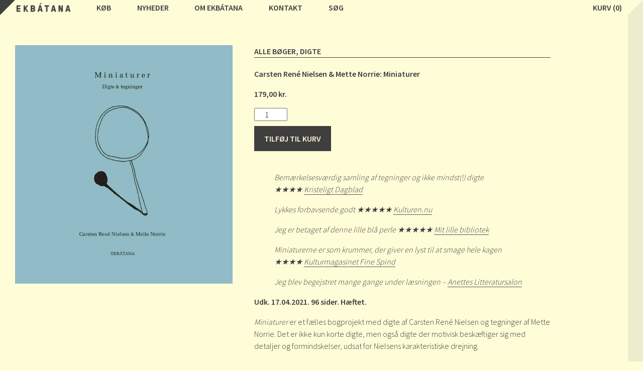

--- FILE ---
content_type: text/html; charset=UTF-8
request_url: https://ekbatana.dk/butik/carsten-rene-nielsen-mette-norrie-miniaturer/
body_size: 16247
content:
<!DOCTYPE html>
<html lang="da" lang="da-DK">
<head>
<meta http-equiv="Content-Type" content="text/html; charset=UTF-8">
<title>Carsten René Nielsen &amp; Mette Norrie: Miniaturer - Forlaget Ekbátana</title>
<!-- meta -->
<meta name="description" content="Forlaget Ekbátana">
<meta name="keywords" lang="en" content="Indsæt kommaseparerede keywords." >
<meta name="copyright" content="© Forlaget Ekbátana">
<meta name="author" content="Forlaget Ekbátana">
<meta name="author-corporate" content="Forlaget Ekbátana">
<meta name="email" content="forlaget@ekbatana.dk">
<meta name="robots" content="index,follow">
<meta name="revisit-after" content="14 days">
<!-- open graph -->
<!-- -->
<!-- -->
<!--<!-1-/ Open Graph for Woo Product /--> 
<!--<meta property="og:title" content="Carsten René Nielsen &#038; Mette Norrie: Miniaturer" /> -->
<!--<meta property="og:type" content="product" /> -->
<!--<meta property="og:url" content="https://ekbatana.dk/butik/carsten-rene-nielsen-mette-norrie-miniaturer/" /> -->
<!--<meta property="og:description" content="<em>Miniaturer</em> er et fælles bogprojekt med digte af Carsten René Nielsen og tegninger af Mette Norrie. <em><span class="bog-review-score"><span class="bog-review-score-symbol bog-review-score-symbol-stars">★</span><span class="bog-review-score-symbol bog-review-score-symbol-stars">★</span><span class="bog-review-score-symbol bog-review-score-symbol-stars">★</span><span class="bog-review-score-symbol bog-review-score-symbol-stars">★</span></span> <span class="bog-review-media"><a href="https://www.kristeligt-dagblad.dk/kultur/en-bemaerkelsesvaerdig-samling-af-tegninger-og-digte-ser-verden-skraat-nedefra" target="_blank" rel="noopener noreferrer">Kristeligt Dagblad</a></span></em>" /> -->
<!--<meta property="og:site_name" content="Forlaget Ekbátana" /> -->
<!--<meta property="og:image" content="https://ekbatana.dk/website/wp-content/uploads/2021/03/9788797199053_2.jpeg" /> -->
<!-- -->
<!-- favicon  -->
<link rel="shortcut icon" href="https://ekbatana.dk/website/wp-content/themes/ekbatana-1.0/assets/images/favicon.ico">
<!-- phone -->
<meta name="format-detection" content="telephone=no">
<meta name="viewport" content="width=device-width, initial-scale=1, maximum-scale=1, user-scalable=no">
<!-- html5shiv -->
<!--[if lt IE 9]>
<script src="assets/js/html5shiv.js"></script>
<![endif]-->
<!-- wp_head() -->
<meta name='robots' content='index, follow, max-image-preview:large, max-snippet:-1, max-video-preview:-1' />

	<!-- This site is optimized with the Yoast SEO plugin v19.11 - https://yoast.com/wordpress/plugins/seo/ -->
	<meta name="description" content="Miniaturer er et fælles bogprojekt med digte af Carsten René Nielsen og tegninger af Mette Norrie. ★★★★ Kristeligt Dagblad" />
	<link rel="canonical" href="https://ekbatana.dk/butik/carsten-rene-nielsen-mette-norrie-miniaturer/" />
	<meta property="og:locale" content="da_DK" />
	<meta property="og:type" content="article" />
	<meta property="og:title" content="Carsten René Nielsen &amp; Mette Norrie: Miniaturer - Forlaget Ekbátana" />
	<meta property="og:description" content="Miniaturer er et fælles bogprojekt med digte af Carsten René Nielsen og tegninger af Mette Norrie. ★★★★ Kristeligt Dagblad" />
	<meta property="og:url" content="https://ekbatana.dk/butik/carsten-rene-nielsen-mette-norrie-miniaturer/" />
	<meta property="og:site_name" content="Forlaget Ekbátana" />
	<meta property="article:publisher" content="https://www.facebook.com/forlagetekbatana/" />
	<meta property="article:modified_time" content="2025-06-25T09:11:06+00:00" />
	<meta property="og:image" content="https://ekbatana.dk/website/wp-content/uploads/2021/03/9788797199053_2.jpeg" />
	<meta property="og:image:width" content="750" />
	<meta property="og:image:height" content="824" />
	<meta property="og:image:type" content="image/jpeg" />
	<meta name="twitter:card" content="summary_large_image" />
	<meta name="twitter:label1" content="Estimeret læsetid" />
	<meta name="twitter:data1" content="2 minutter" />
	<script type="application/ld+json" class="yoast-schema-graph">{"@context":"https://schema.org","@graph":[{"@type":"WebPage","@id":"https://ekbatana.dk/butik/carsten-rene-nielsen-mette-norrie-miniaturer/","url":"https://ekbatana.dk/butik/carsten-rene-nielsen-mette-norrie-miniaturer/","name":"Carsten René Nielsen & Mette Norrie: Miniaturer - Forlaget Ekbátana","isPartOf":{"@id":"https://ekbatana.dk/#website"},"primaryImageOfPage":{"@id":"https://ekbatana.dk/butik/carsten-rene-nielsen-mette-norrie-miniaturer/#primaryimage"},"image":{"@id":"https://ekbatana.dk/butik/carsten-rene-nielsen-mette-norrie-miniaturer/#primaryimage"},"thumbnailUrl":"https://ekbatana.dk/website/wp-content/uploads/2021/03/9788797199053_2.jpeg","datePublished":"2021-03-06T10:43:40+00:00","dateModified":"2025-06-25T09:11:06+00:00","description":"Miniaturer er et fælles bogprojekt med digte af Carsten René Nielsen og tegninger af Mette Norrie. ★★★★ Kristeligt Dagblad","breadcrumb":{"@id":"https://ekbatana.dk/butik/carsten-rene-nielsen-mette-norrie-miniaturer/#breadcrumb"},"inLanguage":"da-DK","potentialAction":[{"@type":"ReadAction","target":["https://ekbatana.dk/butik/carsten-rene-nielsen-mette-norrie-miniaturer/"]}]},{"@type":"ImageObject","inLanguage":"da-DK","@id":"https://ekbatana.dk/butik/carsten-rene-nielsen-mette-norrie-miniaturer/#primaryimage","url":"https://ekbatana.dk/website/wp-content/uploads/2021/03/9788797199053_2.jpeg","contentUrl":"https://ekbatana.dk/website/wp-content/uploads/2021/03/9788797199053_2.jpeg","width":750,"height":824,"caption":"Miniaturer"},{"@type":"BreadcrumbList","@id":"https://ekbatana.dk/butik/carsten-rene-nielsen-mette-norrie-miniaturer/#breadcrumb","itemListElement":[{"@type":"ListItem","position":1,"name":"Hjem","item":"https://ekbatana.dk/"},{"@type":"ListItem","position":2,"name":"Køb","item":"https://ekbatana.dk/kob/"},{"@type":"ListItem","position":3,"name":"Carsten René Nielsen &#038; Mette Norrie: Miniaturer"}]},{"@type":"WebSite","@id":"https://ekbatana.dk/#website","url":"https://ekbatana.dk/","name":"Forlaget Ekbátana","description":"","potentialAction":[{"@type":"SearchAction","target":{"@type":"EntryPoint","urlTemplate":"https://ekbatana.dk/?s={search_term_string}"},"query-input":"required name=search_term_string"}],"inLanguage":"da-DK"}]}</script>
	<!-- / Yoast SEO plugin. -->


<link rel='dns-prefetch' href='//ajax.googleapis.com' />
<link rel='dns-prefetch' href='//fonts.googleapis.com' />
<link rel="alternate" title="oEmbed (JSON)" type="application/json+oembed" href="https://ekbatana.dk/wp-json/oembed/1.0/embed?url=https%3A%2F%2Fekbatana.dk%2Fbutik%2Fcarsten-rene-nielsen-mette-norrie-miniaturer%2F" />
<link rel="alternate" title="oEmbed (XML)" type="text/xml+oembed" href="https://ekbatana.dk/wp-json/oembed/1.0/embed?url=https%3A%2F%2Fekbatana.dk%2Fbutik%2Fcarsten-rene-nielsen-mette-norrie-miniaturer%2F&#038;format=xml" />
<style id='wp-img-auto-sizes-contain-inline-css' type='text/css'>
img:is([sizes=auto i],[sizes^="auto," i]){contain-intrinsic-size:3000px 1500px}
/*# sourceURL=wp-img-auto-sizes-contain-inline-css */
</style>
<style id='wp-emoji-styles-inline-css' type='text/css'>

	img.wp-smiley, img.emoji {
		display: inline !important;
		border: none !important;
		box-shadow: none !important;
		height: 1em !important;
		width: 1em !important;
		margin: 0 0.07em !important;
		vertical-align: -0.1em !important;
		background: none !important;
		padding: 0 !important;
	}
/*# sourceURL=wp-emoji-styles-inline-css */
</style>
<style id='wp-block-library-inline-css' type='text/css'>
:root{--wp-block-synced-color:#7a00df;--wp-block-synced-color--rgb:122,0,223;--wp-bound-block-color:var(--wp-block-synced-color);--wp-editor-canvas-background:#ddd;--wp-admin-theme-color:#007cba;--wp-admin-theme-color--rgb:0,124,186;--wp-admin-theme-color-darker-10:#006ba1;--wp-admin-theme-color-darker-10--rgb:0,107,160.5;--wp-admin-theme-color-darker-20:#005a87;--wp-admin-theme-color-darker-20--rgb:0,90,135;--wp-admin-border-width-focus:2px}@media (min-resolution:192dpi){:root{--wp-admin-border-width-focus:1.5px}}.wp-element-button{cursor:pointer}:root .has-very-light-gray-background-color{background-color:#eee}:root .has-very-dark-gray-background-color{background-color:#313131}:root .has-very-light-gray-color{color:#eee}:root .has-very-dark-gray-color{color:#313131}:root .has-vivid-green-cyan-to-vivid-cyan-blue-gradient-background{background:linear-gradient(135deg,#00d084,#0693e3)}:root .has-purple-crush-gradient-background{background:linear-gradient(135deg,#34e2e4,#4721fb 50%,#ab1dfe)}:root .has-hazy-dawn-gradient-background{background:linear-gradient(135deg,#faaca8,#dad0ec)}:root .has-subdued-olive-gradient-background{background:linear-gradient(135deg,#fafae1,#67a671)}:root .has-atomic-cream-gradient-background{background:linear-gradient(135deg,#fdd79a,#004a59)}:root .has-nightshade-gradient-background{background:linear-gradient(135deg,#330968,#31cdcf)}:root .has-midnight-gradient-background{background:linear-gradient(135deg,#020381,#2874fc)}:root{--wp--preset--font-size--normal:16px;--wp--preset--font-size--huge:42px}.has-regular-font-size{font-size:1em}.has-larger-font-size{font-size:2.625em}.has-normal-font-size{font-size:var(--wp--preset--font-size--normal)}.has-huge-font-size{font-size:var(--wp--preset--font-size--huge)}.has-text-align-center{text-align:center}.has-text-align-left{text-align:left}.has-text-align-right{text-align:right}.has-fit-text{white-space:nowrap!important}#end-resizable-editor-section{display:none}.aligncenter{clear:both}.items-justified-left{justify-content:flex-start}.items-justified-center{justify-content:center}.items-justified-right{justify-content:flex-end}.items-justified-space-between{justify-content:space-between}.screen-reader-text{border:0;clip-path:inset(50%);height:1px;margin:-1px;overflow:hidden;padding:0;position:absolute;width:1px;word-wrap:normal!important}.screen-reader-text:focus{background-color:#ddd;clip-path:none;color:#444;display:block;font-size:1em;height:auto;left:5px;line-height:normal;padding:15px 23px 14px;text-decoration:none;top:5px;width:auto;z-index:100000}html :where(.has-border-color){border-style:solid}html :where([style*=border-top-color]){border-top-style:solid}html :where([style*=border-right-color]){border-right-style:solid}html :where([style*=border-bottom-color]){border-bottom-style:solid}html :where([style*=border-left-color]){border-left-style:solid}html :where([style*=border-width]){border-style:solid}html :where([style*=border-top-width]){border-top-style:solid}html :where([style*=border-right-width]){border-right-style:solid}html :where([style*=border-bottom-width]){border-bottom-style:solid}html :where([style*=border-left-width]){border-left-style:solid}html :where(img[class*=wp-image-]){height:auto;max-width:100%}:where(figure){margin:0 0 1em}html :where(.is-position-sticky){--wp-admin--admin-bar--position-offset:var(--wp-admin--admin-bar--height,0px)}@media screen and (max-width:600px){html :where(.is-position-sticky){--wp-admin--admin-bar--position-offset:0px}}

/*# sourceURL=wp-block-library-inline-css */
</style><style id='wp-block-heading-inline-css' type='text/css'>
h1:where(.wp-block-heading).has-background,h2:where(.wp-block-heading).has-background,h3:where(.wp-block-heading).has-background,h4:where(.wp-block-heading).has-background,h5:where(.wp-block-heading).has-background,h6:where(.wp-block-heading).has-background{padding:1.25em 2.375em}h1.has-text-align-left[style*=writing-mode]:where([style*=vertical-lr]),h1.has-text-align-right[style*=writing-mode]:where([style*=vertical-rl]),h2.has-text-align-left[style*=writing-mode]:where([style*=vertical-lr]),h2.has-text-align-right[style*=writing-mode]:where([style*=vertical-rl]),h3.has-text-align-left[style*=writing-mode]:where([style*=vertical-lr]),h3.has-text-align-right[style*=writing-mode]:where([style*=vertical-rl]),h4.has-text-align-left[style*=writing-mode]:where([style*=vertical-lr]),h4.has-text-align-right[style*=writing-mode]:where([style*=vertical-rl]),h5.has-text-align-left[style*=writing-mode]:where([style*=vertical-lr]),h5.has-text-align-right[style*=writing-mode]:where([style*=vertical-rl]),h6.has-text-align-left[style*=writing-mode]:where([style*=vertical-lr]),h6.has-text-align-right[style*=writing-mode]:where([style*=vertical-rl]){rotate:180deg}
/*# sourceURL=https://ekbatana.dk/website/wp-includes/blocks/heading/style.min.css */
</style>
<style id='wp-block-paragraph-inline-css' type='text/css'>
.is-small-text{font-size:.875em}.is-regular-text{font-size:1em}.is-large-text{font-size:2.25em}.is-larger-text{font-size:3em}.has-drop-cap:not(:focus):first-letter{float:left;font-size:8.4em;font-style:normal;font-weight:100;line-height:.68;margin:.05em .1em 0 0;text-transform:uppercase}body.rtl .has-drop-cap:not(:focus):first-letter{float:none;margin-left:.1em}p.has-drop-cap.has-background{overflow:hidden}:root :where(p.has-background){padding:1.25em 2.375em}:where(p.has-text-color:not(.has-link-color)) a{color:inherit}p.has-text-align-left[style*="writing-mode:vertical-lr"],p.has-text-align-right[style*="writing-mode:vertical-rl"]{rotate:180deg}
/*# sourceURL=https://ekbatana.dk/website/wp-includes/blocks/paragraph/style.min.css */
</style>
<link rel='stylesheet' id='wc-blocks-style-css' href='https://ekbatana.dk/website/wp-content/plugins/woocommerce/assets/client/blocks/wc-blocks.css?ver=wc-9.4.4' type='text/css' media='all' />
<style id='global-styles-inline-css' type='text/css'>
:root{--wp--preset--aspect-ratio--square: 1;--wp--preset--aspect-ratio--4-3: 4/3;--wp--preset--aspect-ratio--3-4: 3/4;--wp--preset--aspect-ratio--3-2: 3/2;--wp--preset--aspect-ratio--2-3: 2/3;--wp--preset--aspect-ratio--16-9: 16/9;--wp--preset--aspect-ratio--9-16: 9/16;--wp--preset--color--black: #000000;--wp--preset--color--cyan-bluish-gray: #abb8c3;--wp--preset--color--white: #ffffff;--wp--preset--color--pale-pink: #f78da7;--wp--preset--color--vivid-red: #cf2e2e;--wp--preset--color--luminous-vivid-orange: #ff6900;--wp--preset--color--luminous-vivid-amber: #fcb900;--wp--preset--color--light-green-cyan: #7bdcb5;--wp--preset--color--vivid-green-cyan: #00d084;--wp--preset--color--pale-cyan-blue: #8ed1fc;--wp--preset--color--vivid-cyan-blue: #0693e3;--wp--preset--color--vivid-purple: #9b51e0;--wp--preset--gradient--vivid-cyan-blue-to-vivid-purple: linear-gradient(135deg,rgb(6,147,227) 0%,rgb(155,81,224) 100%);--wp--preset--gradient--light-green-cyan-to-vivid-green-cyan: linear-gradient(135deg,rgb(122,220,180) 0%,rgb(0,208,130) 100%);--wp--preset--gradient--luminous-vivid-amber-to-luminous-vivid-orange: linear-gradient(135deg,rgb(252,185,0) 0%,rgb(255,105,0) 100%);--wp--preset--gradient--luminous-vivid-orange-to-vivid-red: linear-gradient(135deg,rgb(255,105,0) 0%,rgb(207,46,46) 100%);--wp--preset--gradient--very-light-gray-to-cyan-bluish-gray: linear-gradient(135deg,rgb(238,238,238) 0%,rgb(169,184,195) 100%);--wp--preset--gradient--cool-to-warm-spectrum: linear-gradient(135deg,rgb(74,234,220) 0%,rgb(151,120,209) 20%,rgb(207,42,186) 40%,rgb(238,44,130) 60%,rgb(251,105,98) 80%,rgb(254,248,76) 100%);--wp--preset--gradient--blush-light-purple: linear-gradient(135deg,rgb(255,206,236) 0%,rgb(152,150,240) 100%);--wp--preset--gradient--blush-bordeaux: linear-gradient(135deg,rgb(254,205,165) 0%,rgb(254,45,45) 50%,rgb(107,0,62) 100%);--wp--preset--gradient--luminous-dusk: linear-gradient(135deg,rgb(255,203,112) 0%,rgb(199,81,192) 50%,rgb(65,88,208) 100%);--wp--preset--gradient--pale-ocean: linear-gradient(135deg,rgb(255,245,203) 0%,rgb(182,227,212) 50%,rgb(51,167,181) 100%);--wp--preset--gradient--electric-grass: linear-gradient(135deg,rgb(202,248,128) 0%,rgb(113,206,126) 100%);--wp--preset--gradient--midnight: linear-gradient(135deg,rgb(2,3,129) 0%,rgb(40,116,252) 100%);--wp--preset--font-size--small: 13px;--wp--preset--font-size--medium: 20px;--wp--preset--font-size--large: 36px;--wp--preset--font-size--x-large: 42px;--wp--preset--font-family--inter: "Inter", sans-serif;--wp--preset--font-family--cardo: Cardo;--wp--preset--spacing--20: 0.44rem;--wp--preset--spacing--30: 0.67rem;--wp--preset--spacing--40: 1rem;--wp--preset--spacing--50: 1.5rem;--wp--preset--spacing--60: 2.25rem;--wp--preset--spacing--70: 3.38rem;--wp--preset--spacing--80: 5.06rem;--wp--preset--shadow--natural: 6px 6px 9px rgba(0, 0, 0, 0.2);--wp--preset--shadow--deep: 12px 12px 50px rgba(0, 0, 0, 0.4);--wp--preset--shadow--sharp: 6px 6px 0px rgba(0, 0, 0, 0.2);--wp--preset--shadow--outlined: 6px 6px 0px -3px rgb(255, 255, 255), 6px 6px rgb(0, 0, 0);--wp--preset--shadow--crisp: 6px 6px 0px rgb(0, 0, 0);}:where(.is-layout-flex){gap: 0.5em;}:where(.is-layout-grid){gap: 0.5em;}body .is-layout-flex{display: flex;}.is-layout-flex{flex-wrap: wrap;align-items: center;}.is-layout-flex > :is(*, div){margin: 0;}body .is-layout-grid{display: grid;}.is-layout-grid > :is(*, div){margin: 0;}:where(.wp-block-columns.is-layout-flex){gap: 2em;}:where(.wp-block-columns.is-layout-grid){gap: 2em;}:where(.wp-block-post-template.is-layout-flex){gap: 1.25em;}:where(.wp-block-post-template.is-layout-grid){gap: 1.25em;}.has-black-color{color: var(--wp--preset--color--black) !important;}.has-cyan-bluish-gray-color{color: var(--wp--preset--color--cyan-bluish-gray) !important;}.has-white-color{color: var(--wp--preset--color--white) !important;}.has-pale-pink-color{color: var(--wp--preset--color--pale-pink) !important;}.has-vivid-red-color{color: var(--wp--preset--color--vivid-red) !important;}.has-luminous-vivid-orange-color{color: var(--wp--preset--color--luminous-vivid-orange) !important;}.has-luminous-vivid-amber-color{color: var(--wp--preset--color--luminous-vivid-amber) !important;}.has-light-green-cyan-color{color: var(--wp--preset--color--light-green-cyan) !important;}.has-vivid-green-cyan-color{color: var(--wp--preset--color--vivid-green-cyan) !important;}.has-pale-cyan-blue-color{color: var(--wp--preset--color--pale-cyan-blue) !important;}.has-vivid-cyan-blue-color{color: var(--wp--preset--color--vivid-cyan-blue) !important;}.has-vivid-purple-color{color: var(--wp--preset--color--vivid-purple) !important;}.has-black-background-color{background-color: var(--wp--preset--color--black) !important;}.has-cyan-bluish-gray-background-color{background-color: var(--wp--preset--color--cyan-bluish-gray) !important;}.has-white-background-color{background-color: var(--wp--preset--color--white) !important;}.has-pale-pink-background-color{background-color: var(--wp--preset--color--pale-pink) !important;}.has-vivid-red-background-color{background-color: var(--wp--preset--color--vivid-red) !important;}.has-luminous-vivid-orange-background-color{background-color: var(--wp--preset--color--luminous-vivid-orange) !important;}.has-luminous-vivid-amber-background-color{background-color: var(--wp--preset--color--luminous-vivid-amber) !important;}.has-light-green-cyan-background-color{background-color: var(--wp--preset--color--light-green-cyan) !important;}.has-vivid-green-cyan-background-color{background-color: var(--wp--preset--color--vivid-green-cyan) !important;}.has-pale-cyan-blue-background-color{background-color: var(--wp--preset--color--pale-cyan-blue) !important;}.has-vivid-cyan-blue-background-color{background-color: var(--wp--preset--color--vivid-cyan-blue) !important;}.has-vivid-purple-background-color{background-color: var(--wp--preset--color--vivid-purple) !important;}.has-black-border-color{border-color: var(--wp--preset--color--black) !important;}.has-cyan-bluish-gray-border-color{border-color: var(--wp--preset--color--cyan-bluish-gray) !important;}.has-white-border-color{border-color: var(--wp--preset--color--white) !important;}.has-pale-pink-border-color{border-color: var(--wp--preset--color--pale-pink) !important;}.has-vivid-red-border-color{border-color: var(--wp--preset--color--vivid-red) !important;}.has-luminous-vivid-orange-border-color{border-color: var(--wp--preset--color--luminous-vivid-orange) !important;}.has-luminous-vivid-amber-border-color{border-color: var(--wp--preset--color--luminous-vivid-amber) !important;}.has-light-green-cyan-border-color{border-color: var(--wp--preset--color--light-green-cyan) !important;}.has-vivid-green-cyan-border-color{border-color: var(--wp--preset--color--vivid-green-cyan) !important;}.has-pale-cyan-blue-border-color{border-color: var(--wp--preset--color--pale-cyan-blue) !important;}.has-vivid-cyan-blue-border-color{border-color: var(--wp--preset--color--vivid-cyan-blue) !important;}.has-vivid-purple-border-color{border-color: var(--wp--preset--color--vivid-purple) !important;}.has-vivid-cyan-blue-to-vivid-purple-gradient-background{background: var(--wp--preset--gradient--vivid-cyan-blue-to-vivid-purple) !important;}.has-light-green-cyan-to-vivid-green-cyan-gradient-background{background: var(--wp--preset--gradient--light-green-cyan-to-vivid-green-cyan) !important;}.has-luminous-vivid-amber-to-luminous-vivid-orange-gradient-background{background: var(--wp--preset--gradient--luminous-vivid-amber-to-luminous-vivid-orange) !important;}.has-luminous-vivid-orange-to-vivid-red-gradient-background{background: var(--wp--preset--gradient--luminous-vivid-orange-to-vivid-red) !important;}.has-very-light-gray-to-cyan-bluish-gray-gradient-background{background: var(--wp--preset--gradient--very-light-gray-to-cyan-bluish-gray) !important;}.has-cool-to-warm-spectrum-gradient-background{background: var(--wp--preset--gradient--cool-to-warm-spectrum) !important;}.has-blush-light-purple-gradient-background{background: var(--wp--preset--gradient--blush-light-purple) !important;}.has-blush-bordeaux-gradient-background{background: var(--wp--preset--gradient--blush-bordeaux) !important;}.has-luminous-dusk-gradient-background{background: var(--wp--preset--gradient--luminous-dusk) !important;}.has-pale-ocean-gradient-background{background: var(--wp--preset--gradient--pale-ocean) !important;}.has-electric-grass-gradient-background{background: var(--wp--preset--gradient--electric-grass) !important;}.has-midnight-gradient-background{background: var(--wp--preset--gradient--midnight) !important;}.has-small-font-size{font-size: var(--wp--preset--font-size--small) !important;}.has-medium-font-size{font-size: var(--wp--preset--font-size--medium) !important;}.has-large-font-size{font-size: var(--wp--preset--font-size--large) !important;}.has-x-large-font-size{font-size: var(--wp--preset--font-size--x-large) !important;}
/*# sourceURL=global-styles-inline-css */
</style>

<style id='classic-theme-styles-inline-css' type='text/css'>
/*! This file is auto-generated */
.wp-block-button__link{color:#fff;background-color:#32373c;border-radius:9999px;box-shadow:none;text-decoration:none;padding:calc(.667em + 2px) calc(1.333em + 2px);font-size:1.125em}.wp-block-file__button{background:#32373c;color:#fff;text-decoration:none}
/*# sourceURL=/wp-includes/css/classic-themes.min.css */
</style>
<link rel='stylesheet' id='simple-banner-style-css' href='https://ekbatana.dk/website/wp-content/plugins/simple-banner/simple-banner.css?ver=2.17.3' type='text/css' media='all' />
<link rel='stylesheet' id='woocommerce-layout-css' href='https://ekbatana.dk/website/wp-content/plugins/woocommerce/assets/css/woocommerce-layout.css?ver=9.4.4' type='text/css' media='all' />
<link rel='stylesheet' id='woocommerce-smallscreen-css' href='https://ekbatana.dk/website/wp-content/plugins/woocommerce/assets/css/woocommerce-smallscreen.css?ver=9.4.4' type='text/css' media='only screen and (max-width: 768px)' />
<link rel='stylesheet' id='woocommerce-general-css' href='https://ekbatana.dk/website/wp-content/plugins/woocommerce/assets/css/woocommerce.css?ver=9.4.4' type='text/css' media='all' />
<style id='woocommerce-inline-inline-css' type='text/css'>
.woocommerce form .form-row .required { visibility: visible; }
/*# sourceURL=woocommerce-inline-inline-css */
</style>
<link rel='stylesheet' id='wc_onpay_style-css' href='https://ekbatana.dk/website/wp-content/plugins/onpay-io-for-woocommerce/assets/css/front.css?ver=6.9' type='text/css' media='all' />
<link rel='stylesheet' id='dashicons-css' href='https://ekbatana.dk/website/wp-includes/css/dashicons.min.css?ver=6.9' type='text/css' media='all' />
<link rel='stylesheet' id='yaydp-frontend-pricing-table-css' href='https://ekbatana.dk/website/wp-content/plugins/yaypricing/assets/css/pricing-table.css?ver=3.0' type='text/css' media='all' />
<link rel='stylesheet' id='yaydp-frontend-sale-tag-css' href='https://ekbatana.dk/website/wp-content/plugins/yaypricing/assets/css/sale-tag.css?ver=3.0' type='text/css' media='all' />
<link rel='stylesheet' id='yaydp-frontend-tooltip-css' href='https://ekbatana.dk/website/wp-content/plugins/yaypricing/assets/css/tooltip.css?ver=3.0' type='text/css' media='all' />
<link rel='stylesheet' id='yaydp-frontend-index-css' href='https://ekbatana.dk/website/wp-content/plugins/yaypricing/assets/css/index.css?ver=3.0' type='text/css' media='all' />
<link rel='stylesheet' id='googleFonts-css' href='https://fonts.googleapis.com/css?family=Source+Sans+Pro%3A600%2C300&#038;ver=6.9' type='text/css' media='all' />
<link rel='stylesheet' id='theme-style-css' href='https://ekbatana.dk/website/wp-content/themes/ekbatana-1.0/style.css?ver=6.9' type='text/css' media='all' />
<link rel='stylesheet' id='normalize-css' href='https://ekbatana.dk/website/wp-content/themes/ekbatana-1.0/assets/css/normalize.css?ver=6.9' type='text/css' media='all' />
<link rel='stylesheet' id='ingrid-css' href='https://ekbatana.dk/website/wp-content/themes/ekbatana-1.0/assets/css/ingrids.css?ver=6.9' type='text/css' media='all' />
<script type="text/javascript" src="https://ajax.googleapis.com/ajax/libs/jquery/1.10.1/jquery.min.js?ver=1.10.1" id="jquery-js"></script>
<script type="text/javascript" id="simple-banner-script-js-before">
/* <![CDATA[ */
const simpleBannerScriptParams = {"version":"2.17.3","hide_simple_banner":"yes","simple_banner_prepend_element":"body","simple_banner_position":"","header_margin":"","header_padding":"","simple_banner_z_index":"","simple_banner_text":"\ud83c\udf8425% juletilbud t.o.m. 12. december\ud83c\udf84 G\u00e6lder alle ikke-nedsatte b\u00f8ger.","pro_version_enabled":"","disabled_on_current_page":false,"debug_mode":"","id":2581,"disabled_pages_array":[],"is_current_page_a_post":false,"disabled_on_posts":"","simple_banner_disabled_page_paths":"","simple_banner_font_size":"","simple_banner_color":"#050e15","simple_banner_text_color":"","simple_banner_link_color":"","simple_banner_close_color":"","simple_banner_custom_css":"","simple_banner_scrolling_custom_css":"","simple_banner_text_custom_css":"","simple_banner_button_css":"","site_custom_css":"","keep_site_custom_css":"","site_custom_js":"","keep_site_custom_js":"","wp_body_open_enabled":"","wp_body_open":true,"close_button_enabled":"","close_button_expiration":"","close_button_cookie_set":false,"current_date":{"date":"2026-01-18 04:23:56.050436","timezone_type":3,"timezone":"UTC"},"start_date":{"date":"2026-01-18 04:23:56.050438","timezone_type":3,"timezone":"UTC"},"end_date":{"date":"2026-01-18 04:23:56.050440","timezone_type":3,"timezone":"UTC"},"simple_banner_start_after_date":"","simple_banner_remove_after_date":"","simple_banner_insert_inside_element":""}
//# sourceURL=simple-banner-script-js-before
/* ]]> */
</script>
<script type="text/javascript" src="https://ekbatana.dk/website/wp-content/plugins/simple-banner/simple-banner.js?ver=2.17.3" id="simple-banner-script-js"></script>
<script type="text/javascript" id="sfpp-fb-root-js-extra">
/* <![CDATA[ */
var sfpp_script_vars = {"language":"da_DK","appId":"1060557227360322"};
//# sourceURL=sfpp-fb-root-js-extra
/* ]]> */
</script>
<script type="text/javascript" async="async" src="https://ekbatana.dk/website/wp-content/plugins/simple-facebook-twitter-widget/js/simple-facebook-page-root.js?ver=1.7.0" id="sfpp-fb-root-js"></script>
<script type="text/javascript" src="https://ekbatana.dk/website/wp-content/plugins/woocommerce/assets/js/jquery-blockui/jquery.blockUI.min.js?ver=2.7.0-wc.9.4.4" id="jquery-blockui-js" defer="defer" data-wp-strategy="defer"></script>
<script type="text/javascript" id="wc-add-to-cart-js-extra">
/* <![CDATA[ */
var wc_add_to_cart_params = {"ajax_url":"/website/wp-admin/admin-ajax.php","wc_ajax_url":"/?wc-ajax=%%endpoint%%","i18n_view_cart":"Se kurv","cart_url":"https://ekbatana.dk/kurv/","is_cart":"","cart_redirect_after_add":"no"};
//# sourceURL=wc-add-to-cart-js-extra
/* ]]> */
</script>
<script type="text/javascript" src="https://ekbatana.dk/website/wp-content/plugins/woocommerce/assets/js/frontend/add-to-cart.min.js?ver=9.4.4" id="wc-add-to-cart-js" defer="defer" data-wp-strategy="defer"></script>
<script type="text/javascript" id="wc-single-product-js-extra">
/* <![CDATA[ */
var wc_single_product_params = {"i18n_required_rating_text":"V\u00e6lg venligst en bed\u00f8mmelse","review_rating_required":"yes","flexslider":{"rtl":false,"animation":"slide","smoothHeight":true,"directionNav":false,"controlNav":"thumbnails","slideshow":false,"animationSpeed":500,"animationLoop":false,"allowOneSlide":false},"zoom_enabled":"","zoom_options":[],"photoswipe_enabled":"","photoswipe_options":{"shareEl":false,"closeOnScroll":false,"history":false,"hideAnimationDuration":0,"showAnimationDuration":0},"flexslider_enabled":""};
//# sourceURL=wc-single-product-js-extra
/* ]]> */
</script>
<script type="text/javascript" src="https://ekbatana.dk/website/wp-content/plugins/woocommerce/assets/js/frontend/single-product.min.js?ver=9.4.4" id="wc-single-product-js" defer="defer" data-wp-strategy="defer"></script>
<script type="text/javascript" src="https://ekbatana.dk/website/wp-content/plugins/woocommerce/assets/js/js-cookie/js.cookie.min.js?ver=2.1.4-wc.9.4.4" id="js-cookie-js" defer="defer" data-wp-strategy="defer"></script>
<script type="text/javascript" id="woocommerce-js-extra">
/* <![CDATA[ */
var woocommerce_params = {"ajax_url":"/website/wp-admin/admin-ajax.php","wc_ajax_url":"/?wc-ajax=%%endpoint%%"};
//# sourceURL=woocommerce-js-extra
/* ]]> */
</script>
<script type="text/javascript" src="https://ekbatana.dk/website/wp-content/plugins/woocommerce/assets/js/frontend/woocommerce.min.js?ver=9.4.4" id="woocommerce-js" defer="defer" data-wp-strategy="defer"></script>
<link rel="https://api.w.org/" href="https://ekbatana.dk/wp-json/" /><link rel="alternate" title="JSON" type="application/json" href="https://ekbatana.dk/wp-json/wp/v2/product/2581" /><link rel="EditURI" type="application/rsd+xml" title="RSD" href="https://ekbatana.dk/website/xmlrpc.php?rsd" />
<meta name="generator" content="WordPress 6.9" />
<meta name="generator" content="WooCommerce 9.4.4" />
<link rel='shortlink' href='https://ekbatana.dk/?p=2581' />
<style type="text/css">.simple-banner{display:none;}</style><style type="text/css">.simple-banner{background:#050e15;}</style><style type="text/css">.simple-banner .simple-banner-text{color: #ffffff;}</style><style type="text/css">.simple-banner .simple-banner-text a{color:#f16521;}</style><style type="text/css">.simple-banner{z-index: 99999;}</style><style id="simple-banner-site-custom-css-dummy" type="text/css"></style><script id="simple-banner-site-custom-js-dummy" type="text/javascript"></script><!-- Google site verification - Google for WooCommerce -->
<meta name="google-site-verification" content="3PyKHOOKq2ChA1GlByAtzFOq37VthXSwQs38dZNGQjU" />
	<noscript><style>.woocommerce-product-gallery{ opacity: 1 !important; }</style></noscript>
				<script  type="text/javascript">
				!function(f,b,e,v,n,t,s){if(f.fbq)return;n=f.fbq=function(){n.callMethod?
					n.callMethod.apply(n,arguments):n.queue.push(arguments)};if(!f._fbq)f._fbq=n;
					n.push=n;n.loaded=!0;n.version='2.0';n.queue=[];t=b.createElement(e);t.async=!0;
					t.src=v;s=b.getElementsByTagName(e)[0];s.parentNode.insertBefore(t,s)}(window,
					document,'script','https://connect.facebook.net/en_US/fbevents.js');
			</script>
			<!-- WooCommerce Facebook Integration Begin -->
			<script  type="text/javascript">

				fbq('init', '279040008564039', {}, {
    "agent": "woocommerce-9.4.4-2.0.3"
});

				fbq( 'track', 'PageView', {
    "source": "woocommerce",
    "version": "9.4.4",
    "pluginVersion": "2.0.3"
} );

				document.addEventListener( 'DOMContentLoaded', function() {
					jQuery && jQuery( function( $ ) {
						// insert placeholder for events injected when a product is added to the cart through AJAX
						$( document.body ).append( '<div class=\"wc-facebook-pixel-event-placeholder\"></div>' );
					} );
				}, false );

			</script>
			<!-- WooCommerce Facebook Integration End -->
			<style class='wp-fonts-local' type='text/css'>
@font-face{font-family:Inter;font-style:normal;font-weight:300 900;font-display:fallback;src:url('https://ekbatana.dk/website/wp-content/plugins/woocommerce/assets/fonts/Inter-VariableFont_slnt,wght.woff2') format('woff2');font-stretch:normal;}
@font-face{font-family:Cardo;font-style:normal;font-weight:400;font-display:fallback;src:url('https://ekbatana.dk/website/wp-content/plugins/woocommerce/assets/fonts/cardo_normal_400.woff2') format('woff2');}
</style>
		<style type="text/css" id="wp-custom-css">
			.woocommerce table.shop_table_responsive tr td::before, .woocommerce-page table.shop_table_responsive tr td::before {
    content: attr(data-title) " ";
}

.viabill-table-checkout-via{
	width:100%;
}

.cart-collaterals .shop_table_responsive td{
	text-align:right;
}

		</style>
		
		<!-- Global site tag (gtag.js) - Google Ads: AW-17264516751 - Google for WooCommerce -->
		<script async src="https://www.googletagmanager.com/gtag/js?id=AW-17264516751"></script>
		<script>
			window.dataLayer = window.dataLayer || [];
			function gtag() { dataLayer.push(arguments); }
			gtag( 'consent', 'default', {
				analytics_storage: 'denied',
				ad_storage: 'denied',
				ad_user_data: 'denied',
				ad_personalization: 'denied',
				region: ['AT', 'BE', 'BG', 'HR', 'CY', 'CZ', 'DK', 'EE', 'FI', 'FR', 'DE', 'GR', 'HU', 'IS', 'IE', 'IT', 'LV', 'LI', 'LT', 'LU', 'MT', 'NL', 'NO', 'PL', 'PT', 'RO', 'SK', 'SI', 'ES', 'SE', 'GB', 'CH'],
				wait_for_update: 500,
			} );
			gtag('js', new Date());
			gtag('set', 'developer_id.dOGY3NW', true);
			gtag("config", "AW-17264516751", { "groups": "GLA", "send_page_view": false });		</script>

		</head>

<body class="wp-singular product-template-default single single-product postid-2581 wp-theme-ekbatana-10 theme-ekbatana-1.0 woocommerce woocommerce-page woocommerce-no-js">
<div class="header">

<!-- PRODUCT SEARCH -->
<form role="search" method="get" class="woocommerce-product-search" action="https://ekbatana.dk/">
	<label class="screen-reader-text" for="woocommerce-product-search-field-0">Søg efter:</label>
	<input type="search" id="woocommerce-product-search-field-0" class="search-field" placeholder="Søg varer&hellip;" value="" name="s" />
	<button type="submit" value="Søg" class="">Søg</button>
	<input type="hidden" name="post_type" value="product" />
</form>
<!-- END PRODUCT SEARCH -->


	<div class="table">
		<div class="row">
			<div class="cell first"></div>
			<div class="cell middle">
						<article class="menu desktop">
							<ul><li><a href="https://ekbatana.dk"><img src="https://ekbatana.dk/website/wp-content/themes/ekbatana-1.0/assets/images/ekbatana-logo.png"></a></li><li id="menu-item-51" class="menu-item menu-item-type-post_type menu-item-object-page menu-item-has-children current_page_parent menu-item-51"><a href="https://ekbatana.dk/kob/">Køb</a>
<ul class="sub-menu">
	<li id="menu-item-1068" class="menu-item menu-item-type-taxonomy menu-item-object-product_cat current-product-ancestor current-menu-parent current-product-parent menu-item-1068"><a href="https://ekbatana.dk/produkt-kategori/alle_boeger/">Alle bøger</a></li>
	<li id="menu-item-1069" class="menu-item menu-item-type-taxonomy menu-item-object-product_cat menu-item-1069"><a href="https://ekbatana.dk/produkt-kategori/romaner/">Romaner</a></li>
	<li id="menu-item-1071" class="menu-item menu-item-type-taxonomy menu-item-object-product_cat current-product-ancestor current-menu-parent current-product-parent menu-item-1071"><a href="https://ekbatana.dk/produkt-kategori/digte/">Digte</a></li>
	<li id="menu-item-3501" class="menu-item menu-item-type-taxonomy menu-item-object-product_cat menu-item-3501"><a href="https://ekbatana.dk/produkt-kategori/paa-vej/">På vej</a></li>
	<li id="menu-item-3538" class="menu-item menu-item-type-taxonomy menu-item-object-product_cat menu-item-3538"><a href="https://ekbatana.dk/produkt-kategori/alle_boeger/tilbud/">Tilbud</a></li>
	<li id="menu-item-1070" class="menu-item menu-item-type-taxonomy menu-item-object-product_cat menu-item-1070"><a href="https://ekbatana.dk/produkt-kategori/andet/">Andet</a></li>
</ul>
</li>
<li id="menu-item-60" class="menu-item menu-item-type-post_type menu-item-object-page menu-item-60"><a href="https://ekbatana.dk/nyheder/">Nyheder</a></li>
<li id="menu-item-1992" class="menu-item menu-item-type-post_type menu-item-object-page menu-item-1992"><a href="https://ekbatana.dk/ekbatana-manifest/">Om Ekbátana</a></li>
<li id="menu-item-1987" class="menu-item menu-item-type-post_type menu-item-object-page menu-item-1987"><a href="https://ekbatana.dk/kontakt/">Kontakt</a></li>
<li id="menu-item-3245" class="menu-item menu-item-type-custom menu-item-object-custom menu-item-3245"><a href="#" title="search-btn">Søg</a></li>
</ul>						</article>
						<article class="menu mobile toggle-special">
							<ul>
								<li><a href=""><img src="https://ekbatana.dk/website/wp-content/themes/ekbatana-1.0/assets/images/menu-mobile.png">&nbsp;&nbsp;&nbsp;&nbsp;<img src="https://ekbatana.dk/website/wp-content/themes/ekbatana-1.0/assets/images/ekbatana-logo.png"></a></li>
							</ul>
						</article>
												<article class="cart desktop">
							<ul>
								 <li><a href="https://ekbatana.dk/kurv/" title="Gå til kurv">Kurv (0)</a></li>
							</ul>
						</article>
			</div>
			<div class="cell last"></div>
		</div>
	</div>
</div>
<div class="special">
	<div class="table">
		<div class="row">
			<!-- <div class="cell first"></div> -->
			<div class="cell middle">
				<section class="m-grid">
					<div class="grid_field-unit">
						<article class="menu">
							<div class="menu-ekbatana-container"><ul id="menu-ekbatana-1" class="menu"><li><a href="https://ekbatana.dk">Forside</a></li><li class="menu-item menu-item-type-post_type menu-item-object-page menu-item-has-children current_page_parent menu-item-51"><a href="https://ekbatana.dk/kob/">Køb</a>
<ul class="sub-menu">
	<li class="menu-item menu-item-type-taxonomy menu-item-object-product_cat current-product-ancestor current-menu-parent current-product-parent menu-item-1068"><a href="https://ekbatana.dk/produkt-kategori/alle_boeger/">Alle bøger</a></li>
	<li class="menu-item menu-item-type-taxonomy menu-item-object-product_cat menu-item-1069"><a href="https://ekbatana.dk/produkt-kategori/romaner/">Romaner</a></li>
	<li class="menu-item menu-item-type-taxonomy menu-item-object-product_cat current-product-ancestor current-menu-parent current-product-parent menu-item-1071"><a href="https://ekbatana.dk/produkt-kategori/digte/">Digte</a></li>
	<li class="menu-item menu-item-type-taxonomy menu-item-object-product_cat menu-item-3501"><a href="https://ekbatana.dk/produkt-kategori/paa-vej/">På vej</a></li>
	<li class="menu-item menu-item-type-taxonomy menu-item-object-product_cat menu-item-3538"><a href="https://ekbatana.dk/produkt-kategori/alle_boeger/tilbud/">Tilbud</a></li>
	<li class="menu-item menu-item-type-taxonomy menu-item-object-product_cat menu-item-1070"><a href="https://ekbatana.dk/produkt-kategori/andet/">Andet</a></li>
</ul>
</li>
<li class="menu-item menu-item-type-post_type menu-item-object-page menu-item-60"><a href="https://ekbatana.dk/nyheder/">Nyheder</a></li>
<li class="menu-item menu-item-type-post_type menu-item-object-page menu-item-1992"><a href="https://ekbatana.dk/ekbatana-manifest/">Om Ekbátana</a></li>
<li class="menu-item menu-item-type-post_type menu-item-object-page menu-item-1987"><a href="https://ekbatana.dk/kontakt/">Kontakt</a></li>
<li class="menu-item menu-item-type-custom menu-item-object-custom menu-item-3245"><a href="#" title="search-btn">Søg</a></li>
<li><a href="https://ekbatana.dk/kurv/">Kurv (0)</a></li></ul></div>						</article>
					</div>
				</section>
			</div>
			<!-- <div class="cell last"></div> -->
		</div>
	</div>
</div>

<div class="content">
	<div class="table single">
		<div class="row">
			<div class="cell first"></div>
			<div class="cell middle">
				<section class="m-grid m-grid--divide-2 l-grid--divide-8">
													
<div class="woocommerce-notices-wrapper"></div><div class="grid_unit l-grid_unit--span-3">
	<article>
		<div class="images">

	<a target="_blank" href="https://ekbatana.dk/website/wp-content/uploads/2021/03/9788797199053_2.jpeg" itemprop="image" class="woocommerce-main-image zoom" title="Miniaturer"  rel="prettyPhoto"><img width="750" height="824" src="https://ekbatana.dk/website/wp-content/uploads/2021/03/9788797199053_2.jpeg" class="attachment-shop_single size-shop_single wp-post-image" alt="Miniaturer" decoding="async" fetchpriority="high" srcset="https://ekbatana.dk/website/wp-content/uploads/2021/03/9788797199053_2.jpeg 750w, https://ekbatana.dk/website/wp-content/uploads/2021/03/9788797199053_2-680x747.jpeg 680w, https://ekbatana.dk/website/wp-content/uploads/2021/03/9788797199053_2-273x300.jpeg 273w, https://ekbatana.dk/website/wp-content/uploads/2021/03/9788797199053_2-480x527.jpeg 480w, https://ekbatana.dk/website/wp-content/uploads/2021/03/9788797199053_2-250x275.jpeg 250w" sizes="(max-width: 750px) 100vw, 750px" /></a>
	
</div>
	</article>
</div>
<div class="grid_unit l-grid_unit--span-4">
	<article>

		<div class="section-header"> <a href="https://ekbatana.dk/produkt-kategori/alle_boeger/" rel="tag">Alle bøger</a>, <a href="https://ekbatana.dk/produkt-kategori/digte/" rel="tag">Digte</a></div>
		<div class="title">Carsten René Nielsen &#038; Mette Norrie: Miniaturer</div>
				<div class="body it-price"><div itemprop="offers" itemscope itemtype="http://schema.org/Offer">

	<p itemprop="price" class="price"><span class="woocommerce-Price-amount amount"><bdi>179,00&nbsp;<span class="woocommerce-Price-currencySymbol">kr.</span></bdi></span></p>

	<meta itemprop="priceCurrency" content="DKK" />
	<link itemprop="availability" href="http://schema.org/InStock" />

</div><!--
<div itemprop="description">
	<p><em>Miniaturer</em> er et fælles bogprojekt med digte af Carsten René Nielsen og tegninger af Mette Norrie. <em><span class="bog-review-score"><span class="bog-review-score-symbol bog-review-score-symbol-stars">★</span><span class="bog-review-score-symbol bog-review-score-symbol-stars">★</span><span class="bog-review-score-symbol bog-review-score-symbol-stars">★</span><span class="bog-review-score-symbol bog-review-score-symbol-stars">★</span></span> <span class="bog-review-media"><a href="https://www.kristeligt-dagblad.dk/kultur/en-bemaerkelsesvaerdig-samling-af-tegninger-og-digte-ser-verden-skraat-nedefra" target="_blank" rel="noopener noreferrer">Kristeligt Dagblad</a></span></em></p>
</div>
-->


	<div id="yaydp-offer-description">
	</div>

	<form action="?add-to-cart=2581" class="cart" method="post" enctype='multipart/form-data'>

	 	
	 	<div class="quantity">
		<label class="screen-reader-text" for="quantity_696c605c191d3">Carsten René Nielsen &amp; Mette Norrie: Miniaturer antal</label>
	<input
		type="number"
				id="quantity_696c605c191d3"
		class="input-text qty text"
		name="quantity"
		value="1"
		aria-label="Vareantal"
				min="1"
		max=""
					step="1"
			placeholder=""
			inputmode="numeric"
			autocomplete="off"
			/>
	</div>

	 	<button type="submit" class="single_add_to_cart_button button alt">Tilføj til kurv</button>

	 	
	</form>

	

</div>

		<div class="body"><blockquote>
<p class="bog-review-quote"><em>Bemærkelsesværdig samling af tegninger og ikke mindst(!) digte <span class="bog-review-score"><span class="bog-review-score-symbol bog-review-score-symbol-stars">★</span><span class="bog-review-score-symbol bog-review-score-symbol-stars">★</span><span class="bog-review-score-symbol bog-review-score-symbol-stars">★</span><span class="bog-review-score-symbol bog-review-score-symbol-stars">★</span></span> <span class="bog-review-media"><a href="https://www.kristeligt-dagblad.dk/kultur/en-bemaerkelsesvaerdig-samling-af-tegninger-og-digte-ser-verden-skraat-nedefra" target="_blank" rel="noopener noreferrer">Kristeligt Dagblad</a></span></em></p>
<p><em><span class="bog-review-score-symbol bog-review-score-symbol-undefined">Lykkes forbavsende godt ★</span><span class="bog-review-score-symbol bog-review-score-symbol-undefined">★</span><span class="bog-review-score-symbol bog-review-score-symbol-undefined">★</span><span class="bog-review-score-symbol bog-review-score-symbol-undefined">★</span><span class="bog-review-score-symbol bog-review-score-symbol-undefined">★ <a href="https://kulturen.nu/boger/bog-carsten-rene-nielsen-mette-norrie-miniaturer-digte-og-tegninger/" target="_blank" rel="noopener noreferrer">Kulturen.nu</a></span></em></p>
<p class="bog-review-quote"><em>Jeg er betaget af denne lille blå perle <span class="bog-review-score"><span class="bog-review-score-symbol bog-review-score-symbol-stars">★</span><span class="bog-review-score-symbol bog-review-score-symbol-stars">★</span><span class="bog-review-score-symbol bog-review-score-symbol-stars">★</span><span class="bog-review-score-symbol bog-review-score-symbol-stars">★</span><span class="bog-review-score-symbol bog-review-score-symbol-stars">★</span></span> <span class="bog-review-media"><a href="http://mitlillebibliotek.dk/?p=527" target="_blank" rel="noopener noreferrer">Mit lille bibliotek</a></span></em></p>
<p><em>Miniaturerne er som krummer, der giver en lyst til at smage hele kagen <span class="bog-review-score"><span class="bog-review-score-symbol bog-review-score-symbol-stars">★</span><span class="bog-review-score-symbol bog-review-score-symbol-stars">★</span><span class="bog-review-score-symbol bog-review-score-symbol-stars">★</span><span class="bog-review-score-symbol bog-review-score-symbol-stars">★ <a href="https://www.finespind.dk/index.php/artikler-og-billedserier-kategorier/litteratur/106-anmeldelse-litteratur/1641-carsten-rene-nielsen-mette-norrie-ekbatana-meningslose-sma-tegninger-og-digte-er-blevet-til-en-god-bog" target="_blank" rel="noopener noreferrer">Kulturmagasinet Fine Spind</a></span></span></em></p>
<p><em>Jeg blev begejstret mange gange under læsningen &#8211; <a href="http://anetteslitteratursalon.dk/?p=1057" target="_blank" rel="noopener noreferrer">Anettes Litteratursalon</a></em></p></blockquote>
<p><strong>Udk. 17.04.2021. 96 sider. Hæftet.</strong></p>
<p><i>Miniaturer</i> er et fælles bogprojekt med digte af Carsten René Nielsen og tegninger af Mette Norrie. Det er ikke kun korte digte, men også digte der motivisk beskæftiger sig med detaljer og formindskelser, udsat for Nielsens karakteristiske drejning.</p>
<p>På samme vis er Mette Norries tegninger ikke blot illustrationer, men en slags visuel poesi, som fletter sig ind og ud af teksterne. Digte og tegninger hænger uløseligt sammen og giver adgang til en verden fuld af detaljer og poesi – på en og samme tid småt og stort.</p>
<blockquote><p><span style="font-size: 1rem;">De mindste ting<br />
</span>er ikke særligt vigtige.<br />
Det er de største<br />
heller ikke.</p></blockquote>
<h3>Carsten René Nielsen (f. 1966)</h3>
<p>Debuterede i 1989 og modtog samme år Michael Strunge-Prisen. Siden har han udgivet en lang række digtsamlinger, blandt andet prosadigtene <i>Enogfyrre ting</i> på Ekbátana i 2017og en samling digte for børn, <i>Drømmecykler og fodboldhunde</i>. Hans bøger er oversat til flere sprog og blandt andet udgivet i USA.</p>
<h3>Mette Norrie (f. 1984)</h3>
<p>Forfatter og uddannet billedkunstner fra Det Kgl. Danske Kunstakademi, 2011. Hun arbejder inden for felterne skønlitteratur og tegnekunst samt udgiver zines og grafiske bøger på sit forlag September Press. Hun har deltaget i en lang række gruppeudstillinger på blandt andet Kunsthal Charlottenborg.</p>
</div>
		<div class="navigation">Forrige produkt: <a href="https://ekbatana.dk/butik/marianne-larsen-den-morgen-jeg-tilfaeldigvis-ikke-var-et-insekt-i-september/">Marianne Larsen: den morgen jeg tilfældigvis ikke var et insekt i september</a></div>
		<div class="navigation">Næste produkt: <a href="https://ekbatana.dk/butik/pia-juul-avuncular/">Pia Juul: Avuncular</a></div>
	</article>
</div>			

<!-- #product-2581 -->

<script type="text/javascript">
/* <![CDATA[ */
gtag("event", "view_item", {
			send_to: "GLA",
			ecomm_pagetype: "product",
			value: 179.000000,
			items:[{
				id: "gla_2581",
				price: 179.000000,
				google_business_vertical: "retail",
				name: "Carsten René Nielsen &amp; Mette Norrie: Miniaturer",
				category: "Alle bøger &amp; Digte",
			}]});
/* ]]> */
</script>
										</section>
			</div>
			<div class="cell secondlast"></div>
			<div class="cell last"></div>
		</div>
	</div>
</div>

<!-- <div class="footer-before"> -->
<!-- 	<div class="table"> -->
<!-- 		<div class="row"> -->
<!-- 			<div class="cell first"></div> -->
<!-- 			<div class="cell middle"> -->
<!-- 				<section class="m-grid m-grid--divide-6 l-grid--divide-6"> -->
<!-- 					<div class="grid_unit m-grid_unit--span-5 l-grid_unit--span-5"> -->
<!-- 						<article></article> -->
<!-- 					</div> -->
<!-- 					<div class="grid_unit"> -->
<!-- 						<article></article> -->
<!-- 					</div> -->
<!-- 				</section> -->
<!-- 			</div> -->
<!-- 			<div class="cell last"></div> -->
<!-- 		</div> -->
<!-- 	</div> -->
<!-- </div> -->
<div class="footer">
	<div class="table">
		<div class="row">
			<!-- <div class="cell first"></div> -->
			<div class="cell middle">
				<section class="m-grid m-grid--divide-8 l-grid--divide-8">

					<div class="grid_unit  m-grid_unit--span-4 l-grid_unit--span-2">
                        <aside id="block-10" class="widget widget_block"><h2 class="has-small-font-size wp-block-heading" style="font-style:normal;font-weight:600;text-transform:uppercase">Kontakt</h2></aside><aside id="block-11" class="widget widget_block widget_text"><p></p></aside><aside id="block-3" class="widget widget_block widget_text"><p>Ekbátana<br>Valbygårdsvej 34b, st.tv.<br>2500 Valby</p></aside>					</div>
					<div class="grid_unit m-grid_unit--span-4 l-grid_unit--span-2">
                        <aside id="block-4" class="widget widget_block"><h2 class="has-small-font-size wp-block-heading" style="font-style:normal;font-weight:600;text-transform:uppercase">Email</h2></aside><aside id="block-5" class="widget widget_block widget_text"><p><a href="mailto:forlaget@ekbatana.dk">forlaget@ekbatana.dk</a></p></aside>					</div>
					<div class="grid_unit m-grid_unit--span-4 l-grid_unit--span-2">
                        <aside id="block-7" class="widget widget_block"><h2 class="has-small-font-size wp-block-heading" style="font-style:normal;font-weight:600;text-transform:uppercase">Købsbetingelser</h2></aside><aside id="block-6" class="widget widget_block widget_text"><p><a href="https://ekbatana.dk/website/kobsbetingelser/" data-type="page" data-id="39">Læs købsbetingelser</a></p></aside><aside id="block-15" class="widget widget_block widget_text"><p><a href="https://ekbatana.dk/kontakt/" data-type="link" data-id="https://ekbatana.dk/kontakt/">For skoler: EAN-faktura og klassesæt</a></p></aside>
					</div>
					<div class="grid_unit m-grid_unit--span-4 l-grid_unit--span-2">
                        <aside id="block-8" class="widget widget_block"><h2 class="wp-block-heading has-small-font-size" style="font-style:normal;font-weight:600;text-transform:uppercase">Følg os på</h2></aside><aside id="block-17" class="widget widget_block widget_text"><p><a href="https://www.facebook.com/forlagetekbatana" data-type="link" data-id="https://www.facebook.com/forlagetekbatana" target="_blank" rel="noreferrer noopener">Facebook</a></p></aside><aside id="block-19" class="widget widget_block widget_text"><p><a href="http://www.instagram.com/forlagetekbatana/" data-type="link" data-id="https://www.instagram.com/forlagetekbatana/" target="_blank" rel="noreferrer noopener">Instagram</a></p></aside><aside id="block-12" class="widget widget_block widget_text"><p><a href="http://eepurl.com/i8CF-w" data-type="link" data-id="http://eepurl.com/i8CF-w">Tilmeld nyhedsbrev</a></p></aside>					</div>
				</section>
			</div>
			<!-- <div class="cell last"></div> -->
		</div>
	</div>
</div>
<!-- wp_footer() -->
<script type="speculationrules">
{"prefetch":[{"source":"document","where":{"and":[{"href_matches":"/*"},{"not":{"href_matches":["/website/wp-*.php","/website/wp-admin/*","/website/wp-content/uploads/*","/website/wp-content/*","/website/wp-content/plugins/*","/website/wp-content/themes/ekbatana-1.0/*","/*\\?(.+)"]}},{"not":{"selector_matches":"a[rel~=\"nofollow\"]"}},{"not":{"selector_matches":".no-prefetch, .no-prefetch a"}}]},"eagerness":"conservative"}]}
</script>
<div class="simple-banner simple-banner-text" style="display:none !important"></div><script id="mcjs">!function(c,h,i,m,p){m=c.createElement(h),p=c.getElementsByTagName(h)[0],m.async=1,m.src=i,p.parentNode.insertBefore(m,p)}(document,"script","https://chimpstatic.com/mcjs-connected/js/users/0efbc4eb07d632dd59d86db2e/3a44b051c6bea62483d161704.js");</script>	<script>
	(function(i,s,o,g,r,a,m){i['GoogleAnalyticsObject']=r;i[r]=i[r]||function(){
		(i[r].q=i[r].q||[]).push(arguments)},i[r].l=1*new Date();a=s.createElement(o),
		m=s.getElementsByTagName(o)[0];a.async=1;a.src=g;m.parentNode.insertBefore(a,m)
	})(window,document,'script','//www.google-analytics.com/analytics.js','ga');
	ga('create', 'UA-42097604-1', 'ekbatana.dk');
	ga('send', 'pageview');	
	</script>
<script type="application/ld+json">{"@context":"https:\/\/schema.org\/","@type":"Product","@id":"https:\/\/ekbatana.dk\/butik\/carsten-rene-nielsen-mette-norrie-miniaturer\/#product","name":"Carsten Ren\u00e9 Nielsen &amp;amp; Mette Norrie: Miniaturer","url":"https:\/\/ekbatana.dk\/butik\/carsten-rene-nielsen-mette-norrie-miniaturer\/","description":"Miniaturer er et f\u00e6lles bogprojekt med digte af Carsten Ren\u00e9 Nielsen og tegninger af Mette Norrie. \u2605\u2605\u2605\u2605\u00a0Kristeligt Dagblad","image":"https:\/\/ekbatana.dk\/website\/wp-content\/uploads\/2021\/03\/9788797199053_2.jpeg","sku":2581,"offers":[{"@type":"Offer","price":"179.00","priceValidUntil":"2027-12-31","priceSpecification":{"price":"179.00","priceCurrency":"DKK","valueAddedTaxIncluded":"true"},"priceCurrency":"DKK","availability":"http:\/\/schema.org\/InStock","url":"https:\/\/ekbatana.dk\/butik\/carsten-rene-nielsen-mette-norrie-miniaturer\/","seller":{"@type":"Organization","name":"Forlaget Ekb\u00e1tana","url":"https:\/\/ekbatana.dk"}}]}</script>			<!-- Facebook Pixel Code -->
			<noscript>
				<img
					height="1"
					width="1"
					style="display:none"
					alt="fbpx"
					src="https://www.facebook.com/tr?id=279040008564039&ev=PageView&noscript=1"
				/>
			</noscript>
			<!-- End Facebook Pixel Code -->
				<script type='text/javascript'>
		(function () {
			var c = document.body.className;
			c = c.replace(/woocommerce-no-js/, 'woocommerce-js');
			document.body.className = c;
		})();
	</script>
	<script type="text/javascript" src="https://ekbatana.dk/website/wp-includes/js/dist/hooks.min.js?ver=dd5603f07f9220ed27f1" id="wp-hooks-js"></script>
<script type="text/javascript" src="https://ekbatana.dk/website/wp-includes/js/dist/i18n.min.js?ver=c26c3dc7bed366793375" id="wp-i18n-js"></script>
<script type="text/javascript" id="wp-i18n-js-after">
/* <![CDATA[ */
wp.i18n.setLocaleData( { 'text direction\u0004ltr': [ 'ltr' ] } );
//# sourceURL=wp-i18n-js-after
/* ]]> */
</script>
<script type="text/javascript" src="https://ekbatana.dk/website/wp-includes/js/dist/vendor/wp-polyfill.min.js?ver=3.15.0" id="wp-polyfill-js"></script>
<script type="text/javascript" src="https://www.googletagmanager.com/gtag/js?id=G-9399WL1QN5" id="google-tag-manager-js" data-wp-strategy="async"></script>
<script type="text/javascript" id="google-tag-manager-js-after">
/* <![CDATA[ */
	window.dataLayer = window.dataLayer || [];
	function gtag(){dataLayer.push(arguments);}
	gtag('js', new Date());
	gtag('config', 'G-9399WL1QN5', { 'send_page_view': false });
//# sourceURL=google-tag-manager-js-after
/* ]]> */
</script>
<script type="text/javascript" id="wc-blocks-google-analytics-js-translations">
/* <![CDATA[ */
( function( domain, translations ) {
	var localeData = translations.locale_data[ domain ] || translations.locale_data.messages;
	localeData[""].domain = domain;
	wp.i18n.setLocaleData( localeData, domain );
} )( "woocommerce", {"translation-revision-date":"2025-11-21 15:40+0000","generator":"Loco https:\/\/localise.biz\/","source":"assets\/client\/blocks\/wc-blocks-google-analytics.js","domain":"woocommerce","locale_data":{"woocommerce":{"":{"domain":"woocommerce","lang":"da_DK","plural-forms":"nplurals=2; plural=n != 1;"},"Shipping Method":["Forsendelsesmetode"]}}} );
//# sourceURL=wc-blocks-google-analytics-js-translations
/* ]]> */
</script>
<script type="text/javascript" src="https://ekbatana.dk/website/wp-content/plugins/woocommerce/assets/client/blocks/wc-blocks-google-analytics.js?ver=ab2bc5637068ca9ae4fd" id="wc-blocks-google-analytics-js"></script>
<script type="text/javascript" src="https://ekbatana.dk/website/wp-content/plugins/yaypricing/assets/js/variation-selection.js?ver=3.0" id="yaydp-frontend-variation-selection-js"></script>
<script type="text/javascript" id="yaydp-frontend-index-js-extra">
/* <![CDATA[ */
var yaydp_frontend_data = {"nonce":"3166a855ef","admin_ajax":"https://ekbatana.dk/website/wp-admin/admin-ajax.php","current_page":"product","discount_based_on":"regular_price"};
//# sourceURL=yaydp-frontend-index-js-extra
/* ]]> */
</script>
<script type="text/javascript" src="https://ekbatana.dk/website/wp-content/plugins/yaypricing/assets/js/index.js?ver=3.0" id="yaydp-frontend-index-js"></script>
<script type="text/javascript" id="mailchimp-woocommerce-js-extra">
/* <![CDATA[ */
var mailchimp_public_data = {"site_url":"https://ekbatana.dk/website","ajax_url":"https://ekbatana.dk/website/wp-admin/admin-ajax.php","disable_carts":"","subscribers_only":"","language":"da","allowed_to_set_cookies":"1"};
//# sourceURL=mailchimp-woocommerce-js-extra
/* ]]> */
</script>
<script type="text/javascript" src="https://ekbatana.dk/website/wp-content/plugins/mailchimp-for-woocommerce/public/js/mailchimp-woocommerce-public.min.js?ver=5.1.07" id="mailchimp-woocommerce-js"></script>
<script type="text/javascript" src="https://ekbatana.dk/website/wp-content/themes/ekbatana-1.0/assets/js/menu.js?ver=1.0" id="menu-js"></script>
<script type="text/javascript" src="https://ekbatana.dk/website/wp-content/themes/ekbatana-1.0/assets/js/hilsen_it.js?ver=1.0" id="hilsen_it-js"></script>
<script type="text/javascript" src="https://ekbatana.dk/website/wp-content/plugins/woocommerce/assets/js/sourcebuster/sourcebuster.min.js?ver=9.4.4" id="sourcebuster-js-js"></script>
<script type="text/javascript" id="wc-order-attribution-js-extra">
/* <![CDATA[ */
var wc_order_attribution = {"params":{"lifetime":1.0000000000000000818030539140313095458623138256371021270751953125e-5,"session":30,"base64":false,"ajaxurl":"https://ekbatana.dk/website/wp-admin/admin-ajax.php","prefix":"wc_order_attribution_","allowTracking":true},"fields":{"source_type":"current.typ","referrer":"current_add.rf","utm_campaign":"current.cmp","utm_source":"current.src","utm_medium":"current.mdm","utm_content":"current.cnt","utm_id":"current.id","utm_term":"current.trm","utm_source_platform":"current.plt","utm_creative_format":"current.fmt","utm_marketing_tactic":"current.tct","session_entry":"current_add.ep","session_start_time":"current_add.fd","session_pages":"session.pgs","session_count":"udata.vst","user_agent":"udata.uag"}};
//# sourceURL=wc-order-attribution-js-extra
/* ]]> */
</script>
<script type="text/javascript" src="https://ekbatana.dk/website/wp-content/plugins/woocommerce/assets/js/frontend/order-attribution.min.js?ver=9.4.4" id="wc-order-attribution-js"></script>
<script type="text/javascript" id="gla-gtag-events-js-extra">
/* <![CDATA[ */
var glaGtagData = {"currency_minor_unit":"2","products":{"2581":{"name":"Carsten Ren\u00e9 Nielsen & Mette Norrie: Miniaturer","price":179}}};
//# sourceURL=gla-gtag-events-js-extra
/* ]]> */
</script>
<script type="text/javascript" src="https://ekbatana.dk/website/wp-content/plugins/google-listings-and-ads/js/build/gtag-events.js?ver=5a4e71ac555fd7fba253" id="gla-gtag-events-js"></script>
<script id="wp-emoji-settings" type="application/json">
{"baseUrl":"https://s.w.org/images/core/emoji/17.0.2/72x72/","ext":".png","svgUrl":"https://s.w.org/images/core/emoji/17.0.2/svg/","svgExt":".svg","source":{"concatemoji":"https://ekbatana.dk/website/wp-includes/js/wp-emoji-release.min.js?ver=6.9"}}
</script>
<script type="module">
/* <![CDATA[ */
/*! This file is auto-generated */
const a=JSON.parse(document.getElementById("wp-emoji-settings").textContent),o=(window._wpemojiSettings=a,"wpEmojiSettingsSupports"),s=["flag","emoji"];function i(e){try{var t={supportTests:e,timestamp:(new Date).valueOf()};sessionStorage.setItem(o,JSON.stringify(t))}catch(e){}}function c(e,t,n){e.clearRect(0,0,e.canvas.width,e.canvas.height),e.fillText(t,0,0);t=new Uint32Array(e.getImageData(0,0,e.canvas.width,e.canvas.height).data);e.clearRect(0,0,e.canvas.width,e.canvas.height),e.fillText(n,0,0);const a=new Uint32Array(e.getImageData(0,0,e.canvas.width,e.canvas.height).data);return t.every((e,t)=>e===a[t])}function p(e,t){e.clearRect(0,0,e.canvas.width,e.canvas.height),e.fillText(t,0,0);var n=e.getImageData(16,16,1,1);for(let e=0;e<n.data.length;e++)if(0!==n.data[e])return!1;return!0}function u(e,t,n,a){switch(t){case"flag":return n(e,"\ud83c\udff3\ufe0f\u200d\u26a7\ufe0f","\ud83c\udff3\ufe0f\u200b\u26a7\ufe0f")?!1:!n(e,"\ud83c\udde8\ud83c\uddf6","\ud83c\udde8\u200b\ud83c\uddf6")&&!n(e,"\ud83c\udff4\udb40\udc67\udb40\udc62\udb40\udc65\udb40\udc6e\udb40\udc67\udb40\udc7f","\ud83c\udff4\u200b\udb40\udc67\u200b\udb40\udc62\u200b\udb40\udc65\u200b\udb40\udc6e\u200b\udb40\udc67\u200b\udb40\udc7f");case"emoji":return!a(e,"\ud83e\u1fac8")}return!1}function f(e,t,n,a){let r;const o=(r="undefined"!=typeof WorkerGlobalScope&&self instanceof WorkerGlobalScope?new OffscreenCanvas(300,150):document.createElement("canvas")).getContext("2d",{willReadFrequently:!0}),s=(o.textBaseline="top",o.font="600 32px Arial",{});return e.forEach(e=>{s[e]=t(o,e,n,a)}),s}function r(e){var t=document.createElement("script");t.src=e,t.defer=!0,document.head.appendChild(t)}a.supports={everything:!0,everythingExceptFlag:!0},new Promise(t=>{let n=function(){try{var e=JSON.parse(sessionStorage.getItem(o));if("object"==typeof e&&"number"==typeof e.timestamp&&(new Date).valueOf()<e.timestamp+604800&&"object"==typeof e.supportTests)return e.supportTests}catch(e){}return null}();if(!n){if("undefined"!=typeof Worker&&"undefined"!=typeof OffscreenCanvas&&"undefined"!=typeof URL&&URL.createObjectURL&&"undefined"!=typeof Blob)try{var e="postMessage("+f.toString()+"("+[JSON.stringify(s),u.toString(),c.toString(),p.toString()].join(",")+"));",a=new Blob([e],{type:"text/javascript"});const r=new Worker(URL.createObjectURL(a),{name:"wpTestEmojiSupports"});return void(r.onmessage=e=>{i(n=e.data),r.terminate(),t(n)})}catch(e){}i(n=f(s,u,c,p))}t(n)}).then(e=>{for(const n in e)a.supports[n]=e[n],a.supports.everything=a.supports.everything&&a.supports[n],"flag"!==n&&(a.supports.everythingExceptFlag=a.supports.everythingExceptFlag&&a.supports[n]);var t;a.supports.everythingExceptFlag=a.supports.everythingExceptFlag&&!a.supports.flag,a.supports.everything||((t=a.source||{}).concatemoji?r(t.concatemoji):t.wpemoji&&t.twemoji&&(r(t.twemoji),r(t.wpemoji)))});
//# sourceURL=https://ekbatana.dk/website/wp-includes/js/wp-emoji-loader.min.js
/* ]]> */
</script>
<!-- WooCommerce JavaScript -->
<script type="text/javascript">
jQuery(function($) { 
/* WooCommerce Facebook Integration Event Tracking */
fbq('set', 'agent', 'woocommerce-9.4.4-2.0.3', '279040008564039');
fbq('track', 'ViewContent', {
    "source": "woocommerce",
    "version": "9.4.4",
    "pluginVersion": "2.0.3",
    "content_name": "Carsten Ren\u00e9 Nielsen & Mette Norrie: Miniaturer",
    "content_ids": "[\"wc_post_id_2581\"]",
    "content_type": "product",
    "contents": "[{\"id\":\"wc_post_id_2581\",\"quantity\":1}]",
    "content_category": "Digte",
    "value": "179",
    "currency": "DKK"
}, {
    "eventID": "d9032046-5fdf-4ac4-8422-8919c2675521"
});
 });
</script>
</body>
</html>


--- FILE ---
content_type: text/css
request_url: https://ekbatana.dk/website/wp-content/plugins/yaypricing/assets/css/index.css?ver=3.0
body_size: 420
content:
.yaydp-cart-item-price {
  display: inline-flex;
  align-items: center;
  flex-wrap: wrap;
  gap: 5px;
}

.yaydp-notice {
  box-sizing: border-box;
  margin: 0;
  padding: 8px 12px;
  color: rgba(0, 0, 0, 0.88);
  font-size: 14px;
  line-height: 1.5714285714285714;
  list-style: none;
  font-family: -apple-system, BlinkMacSystemFont, segoe ui, Roboto,
    helvetica neue, Arial, noto sans, sans-serif, apple color emoji,
    segoe ui emoji, segoe ui symbol, noto color emoji;
  position: relative;
  display: flex;
  align-items: center;
  word-wrap: break-word;
  border-radius: 8px;
}

.yaydp-notice-info {
  background-color: #e6f4ff;
  border: 1px solid #91caff;
}

.yaydp-notice-warning {
  background-color: #fffbe6;
  border: 1px solid #ffe58f;
}

.yaydp-notice .yaydp-notice-icon {
  display: flex;
}
.yaydp-notice-info .yaydp-notice-icon {
  color: #1677ff;
}
.yaydp-notice-warning .yaydp-notice-icon {
  color: #faad14;
}

.yaydp-free-item-badge,
.yaydp-free-item-change {
  padding: 2px 10px;
  background: #2271b1;
  border-radius: 3px;
  color: #fff;
}
.variation_gzd_modified+.price.yaydp-discounted-price {
  display: none;
}

--- FILE ---
content_type: text/javascript
request_url: https://ekbatana.dk/website/wp-content/themes/ekbatana-1.0/assets/js/menu.js?ver=1.0
body_size: 55
content:
jQuery(document).ready(function() {
	jQuery('.toggle-special a').click(function(e) {
		e.preventDefault();
		jQuery('.special').slideToggle('slow', function() {
			// Animation complete.
		});
	});
});
